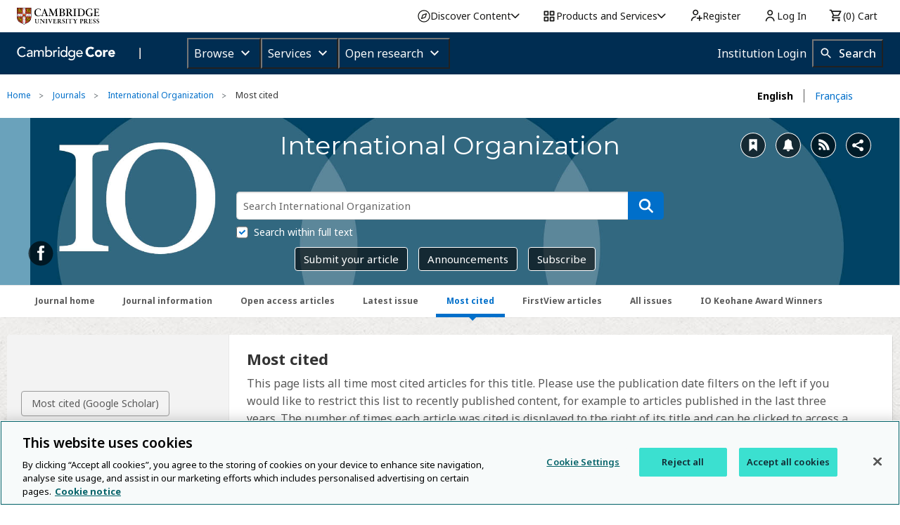

--- FILE ---
content_type: application/javascript; charset=UTF-8
request_url: https://www.cambridge.org/core/cambridge-core/public/js/additional.js?v=v7.616.2
body_size: 989
content:
/**
 * Keep AOP code separate for now, merge into app.js once we have final files from MIC !!
 */

/**
 * CAMBRIDGE ADDITIONS
 */

// Define template specific settings & methods
var templateSettings = {
  blocks: {
    'aop-block-html': {
      redactorSettings: {
        plugins: ['video', 'image'],
        formattingAdd: [
          //{
          //  tag: 'h2',
          //  title: 'H2 - Red Header',
          //  'class': 'red-header'
          //},
          //{
          //  tag: 'h3',
          //  title: 'H3 - Yellow Header',
          //  'class': 'yellow-header'
          //},
          //{
          //  tag: 'p',
          //  title: 'P - Bold Italic',
          //  'class': 'bold-italic'
          //}
        ]
      }
    }
  }
};

// This is used for reloading a page if the response is successful

$(document).ready(function () {

  $('a[data-ajax-reload]').click(function (event) {
    event.preventDefault();
    jQuery.ajax({
      type: 'GET',
      url: $(this).attr('href'),
      success: function (data) {
        if (data.success === true) {
          document.location.reload(true);
        } else {
        }
      }
    });
  });
});

var createAlertBox = function (form, alertElement, alertType, message) {
  var opts = {
    scroll: true,
    alertType: alertType || 'error',
    alertElement: alertElement || $('#ajaxMessages')
  };
  AOP.createAlertBox(message, opts);
};

var submitAjaxForm = function (form, alertElement, callback) {
  $('.alert-box').remove();

  var action = $(form).attr('action');
  var data = $(form).serialize();
  $.ajax({
    url: action,
    type: 'POST',
    dataType: 'JSON',
    data: data,
    success: function (resp) {

      //check for URL and redirect it
      if (resp.redirect) {
        document.location.href = resp.redirect;
      }

      if (!alertElement) {
        alertElement = form;
      }

      var isError = resp.success !== true;

      var alertBoxStatus = isError ? 'error' : 'info';

      var message = resp.message || '';
      if (isError && resp.error && resp.error.message) {
        message = resp.error.message;
      }
      if (!message && resp.data && resp.data.message) {
        message = resp.data.message;
      }

      createAlertBox(form, $('#ajaxMessages'), alertBoxStatus, message);

      callback(resp);

    },
    error: function (resp) {
      createAlertBox(form, $('#ajaxMessages'), 'error', 'There was a problem with this service.');
      callback();
    },
    complete: function (resp) {
    }
  });
};

var encodeEmail = function (email) {
  if (typeof email === 'string') {
    return email.replace('@', '\\@').replace(/\./g, '\\.');
  }
  return '';
};

/**
 * Mobile drop down for 'core-page-tabs'
 * These are not foundation tabs. Used on pages that want to show 'tabs' that load new pages, rather
 * than loading tabs in the 'foundation' way
 */
var $corePageTabs = $('.core-page-tabs');
$corePageTabs.find('.current-mobile').on('click', 'a', function (e) {
  e.preventDefault();
  $corePageTabs.find('.tabs').toggleClass('open-drawer');
  if (!$(this).hasClass('icon')) {
    $('.current-mobile > a').text($(this).text());
  }
});
// If core page tabs are being used on mobile, detect what page is active, then set that
// as the current mobile page name.
$(document).ready(function () {
  if ($corePageTabs.length) {
    var currentTab = $corePageTabs.find('.tabs .tab-title.active > a');
    var currentTabText = 'Select page';
    if (currentTab.length) {
      currentTabText = currentTab.text();
    }
    $corePageTabs.find('.current-mobile > a').text(currentTabText);
  }
});

/*
 * Maintain the same checked state for the desktop and mobile view for the accessible search checkbox
 */
$('.search input[name=accessible]').on('change', function () {
  var checkboxes = $('.search input[name=accessible]');
  checkboxes.prop('checked', $(this).is(':checked'));
});

/**
 * For some reason, when the foundation lightbox opens, some elements in the footer element still overlay
 * the lightbox. This is not a z-index issue. Can't see anything obvious causing this.
 * @TODO - needs more investigation
 * For now, catch the lightbox close/open event and show/hide the footer.
 */
$(document.body).on('open.fndtn.clearing', function (event) {
  $('footer').hide();
});
$(document.body).on('closed.fndtn.clearing', function (event) {
  $('footer').show();
});
